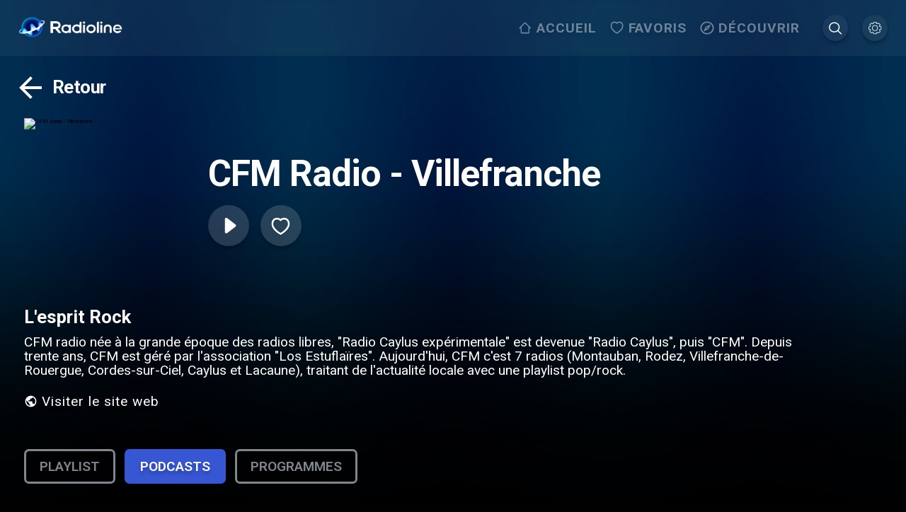

--- FILE ---
content_type: text/html; charset=utf-8
request_url: https://www.radioline.co/fr/radios/cfm_radio_villefranche
body_size: 7426
content:
<!DOCTYPE html><html class="" lang="fr"><head><meta charSet="utf-8"/><meta name="viewport" content="initial-scale=1.0, width=device-width, viewport-fit=cover"/><meta content="html"/><link rel="apple-touch-icon" href="public/apple-icon-180.png"/><meta name="apple-mobile-web-app-capable" content="yes"/><link rel="apple-touch-startup-image" href="public/apple-splash-2048-2732.jpg" media="(device-width: 1024px) and (device-height: 1366px) and (-webkit-device-pixel-ratio: 2) and (orientation: portrait)"/><link rel="apple-touch-startup-image" href="public/apple-splash-2732-2048.jpg" media="(device-width: 1024px) and (device-height: 1366px) and (-webkit-device-pixel-ratio: 2) and (orientation: landscape)"/><link rel="apple-touch-startup-image" href="public/apple-splash-1668-2388.jpg" media="(device-width: 834px) and (device-height: 1194px) and (-webkit-device-pixel-ratio: 2) and (orientation: portrait)"/><link rel="apple-touch-startup-image" href="public/apple-splash-2388-1668.jpg" media="(device-width: 834px) and (device-height: 1194px) and (-webkit-device-pixel-ratio: 2) and (orientation: landscape)"/><link rel="apple-touch-startup-image" href="public/apple-splash-1536-2048.jpg" media="(device-width: 768px) and (device-height: 1024px) and (-webkit-device-pixel-ratio: 2) and (orientation: portrait)"/><link rel="apple-touch-startup-image" href="public/apple-splash-2048-1536.jpg" media="(device-width: 768px) and (device-height: 1024px) and (-webkit-device-pixel-ratio: 2) and (orientation: landscape)"/><link rel="apple-touch-startup-image" href="public/apple-splash-1668-2224.jpg" media="(device-width: 834px) and (device-height: 1112px) and (-webkit-device-pixel-ratio: 2) and (orientation: portrait)"/><link rel="apple-touch-startup-image" href="public/apple-splash-2224-1668.jpg" media="(device-width: 834px) and (device-height: 1112px) and (-webkit-device-pixel-ratio: 2) and (orientation: landscape)"/><link rel="apple-touch-startup-image" href="public/apple-splash-1620-2160.jpg" media="(device-width: 810px) and (device-height: 1080px) and (-webkit-device-pixel-ratio: 2) and (orientation: portrait)"/><link rel="apple-touch-startup-image" href="public/apple-splash-2160-1620.jpg" media="(device-width: 810px) and (device-height: 1080px) and (-webkit-device-pixel-ratio: 2) and (orientation: landscape)"/><link rel="apple-touch-startup-image" href="public/apple-splash-1284-2778.jpg" media="(device-width: 428px) and (device-height: 926px) and (-webkit-device-pixel-ratio: 3) and (orientation: portrait)"/><link rel="apple-touch-startup-image" href="public/apple-splash-2778-1284.jpg" media="(device-width: 428px) and (device-height: 926px) and (-webkit-device-pixel-ratio: 3) and (orientation: landscape)"/><link rel="apple-touch-startup-image" href="public/apple-splash-1170-2532.jpg" media="(device-width: 390px) and (device-height: 844px) and (-webkit-device-pixel-ratio: 3) and (orientation: portrait)"/><link rel="apple-touch-startup-image" href="public/apple-splash-2532-1170.jpg" media="(device-width: 390px) and (device-height: 844px) and (-webkit-device-pixel-ratio: 3) and (orientation: landscape)"/><link rel="apple-touch-startup-image" href="public/apple-splash-1125-2436.jpg" media="(device-width: 375px) and (device-height: 812px) and (-webkit-device-pixel-ratio: 3) and (orientation: portrait)"/><link rel="apple-touch-startup-image" href="public/apple-splash-2436-1125.jpg" media="(device-width: 375px) and (device-height: 812px) and (-webkit-device-pixel-ratio: 3) and (orientation: landscape)"/><link rel="apple-touch-startup-image" href="public/apple-splash-1242-2688.jpg" media="(device-width: 414px) and (device-height: 896px) and (-webkit-device-pixel-ratio: 3) and (orientation: portrait)"/><link rel="apple-touch-startup-image" href="public/apple-splash-2688-1242.jpg" media="(device-width: 414px) and (device-height: 896px) and (-webkit-device-pixel-ratio: 3) and (orientation: landscape)"/><link rel="apple-touch-startup-image" href="public/apple-splash-828-1792.jpg" media="(device-width: 414px) and (device-height: 896px) and (-webkit-device-pixel-ratio: 2) and (orientation: portrait)"/><link rel="apple-touch-startup-image" href="public/apple-splash-1792-828.jpg" media="(device-width: 414px) and (device-height: 896px) and (-webkit-device-pixel-ratio: 2) and (orientation: landscape)"/><link rel="apple-touch-startup-image" href="public/apple-splash-1242-2208.jpg" media="(device-width: 414px) and (device-height: 736px) and (-webkit-device-pixel-ratio: 3) and (orientation: portrait)"/><link rel="apple-touch-startup-image" href="public/apple-splash-2208-1242.jpg" media="(device-width: 414px) and (device-height: 736px) and (-webkit-device-pixel-ratio: 3) and (orientation: landscape)"/><link rel="apple-touch-startup-image" href="public/apple-splash-750-1334.jpg" media="(device-width: 375px) and (device-height: 667px) and (-webkit-device-pixel-ratio: 2) and (orientation: portrait)"/><link rel="apple-touch-startup-image" href="public/apple-splash-1334-750.jpg" media="(device-width: 375px) and (device-height: 667px) and (-webkit-device-pixel-ratio: 2) and (orientation: landscape)"/><link rel="apple-touch-startup-image" href="public/apple-splash-640-1136.jpg" media="(device-width: 320px) and (device-height: 568px) and (-webkit-device-pixel-ratio: 2) and (orientation: portrait)"/><link rel="apple-touch-startup-image" href="public/apple-splash-1136-640.jpg" media="(device-width: 320px) and (device-height: 568px) and (-webkit-device-pixel-ratio: 2) and (orientation: landscape)"/><meta name="keywords" content="Concerts live, Radio locale, Oldies, Pop, Pop rock, Rock, Culture, Divertissement, Infos, Politique, Sport"/><title>CFM Radio - Villefranche | Écouter • EN DIRECT</title><meta name="robots" content="index,follow"/><meta name="description" content="Écouter CFM Radio - Villefranche • En direct et gratuitement sur Radioline | Podcasts et Replays | CFM radio née à la grande époque des radios libres, &quot;Radio Caylus expérimentale&quot; est devenue &quot;Radio Caylus&quot;, puis &quot;CFM&quot;. Depuis trente ans, CFM est géré par..."/><link rel="alternate" hrefLang="de" href="https://www.radioline.co/de/radios/cfm_radio_villefranche"/><link rel="alternate" hrefLang="en" href="https://www.radioline.co/en/radios/cfm_radio_villefranche"/><link rel="alternate" hrefLang="es" href="https://www.radioline.co/es/radios/cfm_radio_villefranche"/><link rel="alternate" hrefLang="fr" href="https://www.radioline.co/fr/radios/cfm_radio_villefranche"/><link rel="alternate" hrefLang="it" href="https://www.radioline.co/it/radios/cfm_radio_villefranche"/><link rel="alternate" hrefLang="ro" href="https://www.radioline.co/ro/radios/cfm_radio_villefranche"/><link rel="alternate" hrefLang="nl" href="https://www.radioline.co/nl/radios/cfm_radio_villefranche"/><link rel="alternate" hrefLang="nb" href="https://www.radioline.co/nb/radios/cfm_radio_villefranche"/><link rel="alternate" hrefLang="pl" href="https://www.radioline.co/pl/radios/cfm_radio_villefranche"/><link rel="alternate" hrefLang="pt" href="https://www.radioline.co/pt/radios/cfm_radio_villefranche"/><link rel="alternate" hrefLang="pt-BR" href="https://www.radioline.co/pt-BR/radios/cfm_radio_villefranche"/><link rel="alternate" hrefLang="ru" href="https://www.radioline.co/ru/radios/cfm_radio_villefranche"/><link rel="alternate" hrefLang="se" href="https://www.radioline.co/se/radios/cfm_radio_villefranche"/><link rel="alternate" hrefLang="ja" href="https://www.radioline.co/ja/radios/cfm_radio_villefranche"/><link rel="alternate" hrefLang="ko" href="https://www.radioline.co/ko/radios/cfm_radio_villefranche"/><link rel="alternate" hrefLang="zh-TW" href="https://www.radioline.co/zh-TW/radios/cfm_radio_villefranche"/><link rel="alternate" hrefLang="zh-CN" href="https://www.radioline.co/zh-CN/radios/cfm_radio_villefranche"/><link rel="alternate" hrefLang="hi" href="https://www.radioline.co/hi/radios/cfm_radio_villefranche"/><link rel="alternate" hrefLang="ar" href="https://www.radioline.co/ar/radios/cfm_radio_villefranche"/><link rel="alternate" hrefLang="x-default" href="https://www.radioline.co/en/radios/cfm_radio_villefranche"/><meta property="og:title" content="CFM Radio - Villefranche | Écouter • EN DIRECT"/><meta property="og:description" content="Écouter CFM Radio - Villefranche • En direct et gratuitement sur Radioline | Podcasts et Replays | CFM radio née à la grande époque des radios libres, &quot;Radio Caylus expérimentale&quot; est devenue &quot;Radio Caylus&quot;, puis &quot;CFM&quot;. Depuis trente ans, CFM est géré par..."/><meta property="og:url" content="https://www.radioline.co/fr/radios/cfm_radio_villefranche"/><meta property="og:image" content="https://dbs.radioline.fr/pictures/radio_5c5b174a6ed87f5b7eac697c57399897/logo600.jpg"/><meta property="og:image:alt" content="CFM Radio - Villefranche"/><link rel="canonical" href="https://www.radioline.co/fr/radios/cfm_radio_villefranche"/><meta name="next-head-count" content="61"/><meta name="application-name" content="Radioline"/><meta name="apple-mobile-web-app-capable" content="yes"/><meta name="apple-mobile-web-app-status-bar-style" content="default"/><meta name="apple-mobile-web-app-title" content="Radioline"/><meta name="format-detection" content="telephone=no"/><meta name="mobile-web-app-capable" content="yes"/><meta name="msapplication-config" content="/icons/browserconfig.xml"/><meta name="msapplication-TileColor" content="#2B5797"/><meta name="msapplication-tap-highlight" content="no"/><meta name="theme-color" content="#000000"/><link rel="apple-touch-icon" href="/apple-touch-icon-180x180.png"/><link rel="apple-touch-icon" sizes="57x57" href="/apple-touch-icon-57x57.png"/><link rel="apple-touch-icon" sizes="72x72" href="/apple-touch-icon-72x72.png"/><link rel="apple-touch-icon" sizes="76x76" href="/apple-touch-icon-76x76.png"/><link rel="apple-touch-icon" sizes="114x114" href="/apple-touch-icon-114x114.png"/><link rel="apple-touch-icon" sizes="120x120" href="/apple-touch-icon-120x120.png"/><link rel="apple-touch-icon" sizes="144x144" href="/apple-touch-icon-144x144.png"/><link rel="apple-touch-icon" sizes="152x152" href="/apple-touch-icon-152x152.png"/><link rel="apple-touch-icon" sizes="180x180" href="/apple-touch-icon-180x180.png"/><link rel="icon" type="image/png" sizes="32x32" href="/favicon-32x32.png"/><link rel="icon" type="image/png" sizes="16x16" href="/favicon-16x16.png"/><link rel="manifest" href="/manifest.json"/><link rel="mask-icon" href="/radioline-mask-icon.svg" color="#3756d3"/><link rel="shortcut icon" href="/favicon.ico"/><link rel="shortcut icon" type="image/png" href="/favicon.png"/><link rel="preconnect" href="https://fonts.googleapis.com"/><link rel="stylesheet" data-href="https://fonts.googleapis.com/css2?family=Roboto:wght@400;600;700&amp;display=swap"/><link rel="preload" href="/_next/static/css/62c83b3d05ea1b35.css" as="style"/><link rel="stylesheet" href="/_next/static/css/62c83b3d05ea1b35.css" data-n-g=""/><link rel="preload" href="/_next/static/css/36ecca072e020ef6.css" as="style"/><link rel="stylesheet" href="/_next/static/css/36ecca072e020ef6.css" data-n-p=""/><noscript data-n-css=""></noscript><script defer="" nomodule="" src="/_next/static/chunks/polyfills-c67a75d1b6f99dc8.js"></script><script src="/_next/static/chunks/webpack-79eca5249ed533d7.js" defer=""></script><script src="/_next/static/chunks/framework-5cb9f477c8eda777.js" defer=""></script><script src="/_next/static/chunks/main-9f8c2f4f84d7e3af.js" defer=""></script><script src="/_next/static/chunks/pages/_app-1f49f96bc3a9172f.js" defer=""></script><script src="/_next/static/chunks/2962-c4a4c06b0a556270.js" defer=""></script><script src="/_next/static/chunks/7573-6d8b9e847e8b23db.js" defer=""></script><script src="/_next/static/chunks/5413-0b6d9469c0a0c736.js" defer=""></script><script src="/_next/static/chunks/pages/radios/%5B...permalink%5D-85e4c3dc830be950.js" defer=""></script><script src="/_next/static/VCTqtV-R3Y8AiMFnogPWQ/_buildManifest.js" defer=""></script><script src="/_next/static/VCTqtV-R3Y8AiMFnogPWQ/_ssgManifest.js" defer=""></script><link rel="stylesheet" href="https://fonts.googleapis.com/css2?family=Roboto:wght@400;600;700&display=swap"/></head><body class=""><div id="__next" data-reactroot=""><div class="header_header__RatYy"><div class="header_inner_wrapper__GUH1i" data-navigate-row="true"><a class="header_profile__JoA5q header_mobile__c4vqy" href="/fr/settings"><button class="header_icon_wrapper__lVMH4"><svg width="1em" height="1em" viewBox="0 0 27 27" fill="none" class="header_icon__pbbv6"><path d="M14.8 0c.974 0 1.776.802 1.776 1.776v1.23c.35.123.693.258 1.027.417l.87-.87a1.78 1.78 0 012.506 0l2.507 2.507a1.79 1.79 0 010 2.516l-.87.87c.16.335.303.675.426 1.026h1.23c.974 0 1.777.803 1.777 1.776V14.8c0 .974-.803 1.776-1.776 1.776h-1.24c-.122.346-.26.687-.416 1.018l.87.87a1.79 1.79 0 010 2.515l-2.508 2.507a1.78 1.78 0 01-2.506 0l-.87-.87c-.334.159-.677.294-1.027.417v1.24c0 .973-.802 1.776-1.776 1.776h-3.552a1.785 1.785 0 01-1.776-1.776v-1.24c-.347-.123-.687-.26-1.017-.416l-.87.87a1.78 1.78 0 01-2.507 0l-2.516-2.508a1.79 1.79 0 010-2.516l.88-.878a10.68 10.68 0 01-.426-1.009h-1.24A1.785 1.785 0 010 14.8v-3.552c0-.973.802-1.776 1.776-1.776h1.24c.125-.35.267-.688.425-1.017l-.879-.879a1.791 1.791 0 010-2.516l2.516-2.507a1.78 1.78 0 012.507 0l.87.87c.33-.158.67-.294 1.017-.417v-1.23C9.472.802 10.275 0 11.248 0H14.8zm0 1.184h-3.552a.578.578 0 00-.592.592v1.628c0 .25-.177.49-.416.564-.576.178-1.127.4-1.646.675a.609.609 0 01-.694-.101L6.753 3.395a.584.584 0 00-.842 0L3.395 5.9a.573.573 0 000 .833L4.551 7.89a.61.61 0 01.111.703 9.369 9.369 0 00-.693 1.638.609.609 0 01-.565.425H1.776a.578.578 0 00-.592.592V14.8c0 .338.254.592.592.592h1.628c.25 0 .49.177.565.416a9.45 9.45 0 00.693 1.647.609.609 0 01-.11.693l-1.157 1.157a.573.573 0 000 .832l2.516 2.507c.24.239.603.239.842 0L7.9 21.497a.609.609 0 01.694-.102c.52.276 1.07.498 1.646.675a.61.61 0 01.416.574v1.628c0 .338.254.592.592.592H14.8a.578.578 0 00.592-.592v-1.628a.61.61 0 01.417-.574 9.403 9.403 0 001.655-.675.609.609 0 01.694.102l1.147 1.147c.239.239.602.239.842 0l2.507-2.507a.573.573 0 000-.832l-1.148-1.147a.609.609 0 01-.101-.694c.276-.52.497-1.076.675-1.656a.609.609 0 01.564-.416h1.628a.578.578 0 00.592-.592v-3.552a.578.578 0 00-.592-.592h-1.628a.61.61 0 01-.564-.425 9.297 9.297 0 00-.675-1.647.61.61 0 01.101-.703l1.148-1.147a.573.573 0 000-.832l-2.507-2.507a.584.584 0 00-.842 0l-1.147 1.147a.609.609 0 01-.694.102 9.395 9.395 0 00-1.655-.676.609.609 0 01-.417-.564V1.776a.578.578 0 00-.592-.592zm-1.776 5.92a5.929 5.929 0 015.92 5.92 5.929 5.929 0 01-5.92 5.92 5.929 5.929 0 01-5.92-5.92 5.929 5.929 0 015.92-5.92zm0 1.184a4.727 4.727 0 00-4.736 4.736 4.727 4.727 0 004.736 4.736 4.727 4.727 0 004.736-4.736 4.727 4.727 0 00-4.736-4.736z" fill="#fff"></path></svg></button></a><div class="header_logo_wrapper__97n8T"><a href="/fr"><img src="/radioline.png" alt="Radioline" class="header_logo__i2FW2"/></a></div><div class="header_player_wrapper__AO12O"></div><div class="header_side__D_gTc"><div class="header_menu_items__cDk_y"><a data-navigate-item="true" class="header_menu_item__NK86m" href="/fr"><div class="header_menu_item_icon_wrapper__W_7MJ"><svg width="1em" height="1em" viewBox="0 0 23 24" fill="none" class="header_menu_item_icon__HVaYE"><path fill-rule="evenodd" clip-rule="evenodd" d="M5.578 10L11.264 4 16.95 10h-.002v10H5.58V10h-.002zM3.685 12l-1.399 1.476-1.338-1.413 8.978-9.477c.739-.78 1.938-.78 2.677 0l8.978 9.477-1.339 1.414-1.399-1.478v8.003c0 1.104-.848 2-1.895 2H5.58c-1.046 0-1.895-.896-1.895-2v-8.002z" fill="#fff"></path></svg></div><span>Accueil</span></a><a data-navigate-item="true" class="header_menu_item__NK86m" href="/fr/favorites"><div class="header_menu_item_icon_wrapper__W_7MJ"><svg width="1em" height="1em" viewBox="0 0 22 21" fill="none" class="header_menu_item_icon__HVaYE"><path fill-rule="evenodd" clip-rule="evenodd" d="M15.418 0c-1.371 0-2.255.172-3.269.696a5.809 5.809 0 00-1.054.7 5.933 5.933 0 00-1.012-.668C9.05.188 8.121 0 6.798 0 3.257 0 .684 3.097.684 7.12c0 3.038 1.604 5.972 4.593 8.81 1.57 1.49 3.572 2.963 5.007 3.747l.82.45.821-.45c1.435-.784 3.438-2.258 5.007-3.747 2.989-2.838 4.594-5.772 4.594-8.81 0-3.98-2.598-7.105-6.108-7.12zm4.213 7.118c0 2.38-1.34 4.83-3.966 7.323-1.432 1.36-3.273 2.718-4.56 3.431-1.288-.713-3.129-2.071-4.561-3.43-2.626-2.494-3.966-4.944-3.966-7.324 0-2.972 1.785-5.12 4.22-5.12 1.052 0 1.7.132 2.445.521.44.23.83.534 1.166.913l.698.785.69-.791c.345-.395.74-.705 1.185-.935.724-.374 1.331-.493 2.432-.493 2.406.011 4.217 2.19 4.217 5.12z" fill="#fff"></path></svg></div><span>Favoris</span></a><a data-navigate-item="true" class="header_menu_item__NK86m" href="/fr/discover"><div class="header_menu_item_icon_wrapper__W_7MJ"><svg width="1em" height="1em" viewBox="0 0 25 24" fill="none" class="header_menu_item_icon__HVaYE"><path fill-rule="evenodd" clip-rule="evenodd" d="M.473 12c0-6.624 5.376-12 12-12s12 5.376 12 12-5.376 12-12 12-12-5.376-12-12zm2.4 0c0 5.292 4.308 9.6 9.6 9.6s9.6-4.308 9.6-9.6-4.308-9.6-9.6-9.6-9.6 4.308-9.6 9.6zm3 6.6l9.012-4.188L19.073 5.4l-9.012 4.188L5.873 18.6zm7.92-6.6c0-.732-.588-1.32-1.32-1.32-.732 0-1.32.588-1.32 1.32 0 .732.588 1.32 1.32 1.32.732 0 1.32-.588 1.32-1.32z" fill="#fff"></path></svg></div><span>Découvrir</span></a><a data-navigate-item="true" class="header_profile__JoA5q" href="/fr/search?autofocus=true"><button class="header_icon_wrapper__lVMH4"><svg width="1em" height="1em" viewBox="0 0 21 21" fill="none" class="header_icon__pbbv6"><path d="M19.898 19.086L15 14.19a8.375 8.375 0 001.9-5.309C16.9 4.26 13.14.5 8.522.5c-1.13 0-2.226.221-3.259.659A8.372 8.372 0 002.6 2.956 8.38 8.38 0 00.8 5.62a8.312 8.312 0 00-.66 3.26c0 4.622 3.759 8.38 8.378 8.38a8.364 8.364 0 005.306-1.9l4.895 4.897a.825.825 0 00.587.243.818.818 0 00.587-.243.824.824 0 00.004-1.17zM15.241 8.88a6.728 6.728 0 01-6.72 6.722c-3.707 0-6.72-3.016-6.72-6.722 0-3.705 3.015-6.722 6.72-6.722 3.704 0 6.72 3.017 6.72 6.722z" fill="#fff"></path></svg></button></a><a data-navigate-item="true" class="header_profile__JoA5q" href="/fr/settings"><button class="header_icon_wrapper__lVMH4"><svg width="1em" height="1em" viewBox="0 0 27 27" fill="none" class="header_icon__pbbv6"><path d="M14.8 0c.974 0 1.776.802 1.776 1.776v1.23c.35.123.693.258 1.027.417l.87-.87a1.78 1.78 0 012.506 0l2.507 2.507a1.79 1.79 0 010 2.516l-.87.87c.16.335.303.675.426 1.026h1.23c.974 0 1.777.803 1.777 1.776V14.8c0 .974-.803 1.776-1.776 1.776h-1.24c-.122.346-.26.687-.416 1.018l.87.87a1.79 1.79 0 010 2.515l-2.508 2.507a1.78 1.78 0 01-2.506 0l-.87-.87c-.334.159-.677.294-1.027.417v1.24c0 .973-.802 1.776-1.776 1.776h-3.552a1.785 1.785 0 01-1.776-1.776v-1.24c-.347-.123-.687-.26-1.017-.416l-.87.87a1.78 1.78 0 01-2.507 0l-2.516-2.508a1.79 1.79 0 010-2.516l.88-.878a10.68 10.68 0 01-.426-1.009h-1.24A1.785 1.785 0 010 14.8v-3.552c0-.973.802-1.776 1.776-1.776h1.24c.125-.35.267-.688.425-1.017l-.879-.879a1.791 1.791 0 010-2.516l2.516-2.507a1.78 1.78 0 012.507 0l.87.87c.33-.158.67-.294 1.017-.417v-1.23C9.472.802 10.275 0 11.248 0H14.8zm0 1.184h-3.552a.578.578 0 00-.592.592v1.628c0 .25-.177.49-.416.564-.576.178-1.127.4-1.646.675a.609.609 0 01-.694-.101L6.753 3.395a.584.584 0 00-.842 0L3.395 5.9a.573.573 0 000 .833L4.551 7.89a.61.61 0 01.111.703 9.369 9.369 0 00-.693 1.638.609.609 0 01-.565.425H1.776a.578.578 0 00-.592.592V14.8c0 .338.254.592.592.592h1.628c.25 0 .49.177.565.416a9.45 9.45 0 00.693 1.647.609.609 0 01-.11.693l-1.157 1.157a.573.573 0 000 .832l2.516 2.507c.24.239.603.239.842 0L7.9 21.497a.609.609 0 01.694-.102c.52.276 1.07.498 1.646.675a.61.61 0 01.416.574v1.628c0 .338.254.592.592.592H14.8a.578.578 0 00.592-.592v-1.628a.61.61 0 01.417-.574 9.403 9.403 0 001.655-.675.609.609 0 01.694.102l1.147 1.147c.239.239.602.239.842 0l2.507-2.507a.573.573 0 000-.832l-1.148-1.147a.609.609 0 01-.101-.694c.276-.52.497-1.076.675-1.656a.609.609 0 01.564-.416h1.628a.578.578 0 00.592-.592v-3.552a.578.578 0 00-.592-.592h-1.628a.61.61 0 01-.564-.425 9.297 9.297 0 00-.675-1.647.61.61 0 01.101-.703l1.148-1.147a.573.573 0 000-.832l-2.507-2.507a.584.584 0 00-.842 0l-1.147 1.147a.609.609 0 01-.694.102 9.395 9.395 0 00-1.655-.676.609.609 0 01-.417-.564V1.776a.578.578 0 00-.592-.592zm-1.776 5.92a5.929 5.929 0 015.92 5.92 5.929 5.929 0 01-5.92 5.92 5.929 5.929 0 01-5.92-5.92 5.929 5.929 0 015.92-5.92zm0 1.184a4.727 4.727 0 00-4.736 4.736 4.727 4.727 0 004.736 4.736 4.727 4.727 0 004.736-4.736 4.727 4.727 0 00-4.736-4.736z" fill="#fff"></path></svg></button></a></div></div><div class="header_search_mobile__Ls463"><a class="header_profile__JoA5q header_mobile__c4vqy" href="/fr/search?autofocus=true"><button class="header_icon_wrapper__lVMH4"><svg width="1em" height="1em" viewBox="0 0 21 21" fill="none" class="header_icon__pbbv6"><path d="M19.898 19.086L15 14.19a8.375 8.375 0 001.9-5.309C16.9 4.26 13.14.5 8.522.5c-1.13 0-2.226.221-3.259.659A8.372 8.372 0 002.6 2.956 8.38 8.38 0 00.8 5.62a8.312 8.312 0 00-.66 3.26c0 4.622 3.759 8.38 8.378 8.38a8.364 8.364 0 005.306-1.9l4.895 4.897a.825.825 0 00.587.243.818.818 0 00.587-.243.824.824 0 00.004-1.17zM15.241 8.88a6.728 6.728 0 01-6.72 6.722c-3.707 0-6.72-3.016-6.72-6.722 0-3.705 3.015-6.722 6.72-6.722 3.704 0 6.72 3.017 6.72 6.722z" fill="#fff"></path></svg></button></a></div></div></div><div class="header_navigation_mobile__daxfg"><div class="header_navigation_mobile_inner__rkGFu"><a data-navigate-item="true" href="/fr"><div class="header_navigation_item__F4r1y"><svg width="1em" height="1em" viewBox="0 0 23 24" fill="none" class="header_menu_item_icon__HVaYE"><path fill-rule="evenodd" clip-rule="evenodd" d="M5.578 10L11.264 4 16.95 10h-.002v10H5.58V10h-.002zM3.685 12l-1.399 1.476-1.338-1.413 8.978-9.477c.739-.78 1.938-.78 2.677 0l8.978 9.477-1.339 1.414-1.399-1.478v8.003c0 1.104-.848 2-1.895 2H5.58c-1.046 0-1.895-.896-1.895-2v-8.002z" fill="#fff"></path></svg><span class="header_label__KLeY9">Accueil</span></div></a><a data-navigate-item="true" href="/fr/favorites"><div class="header_navigation_item__F4r1y"><svg width="1em" height="1em" viewBox="0 0 22 21" fill="none" class="header_menu_item_icon__HVaYE"><path fill-rule="evenodd" clip-rule="evenodd" d="M15.418 0c-1.371 0-2.255.172-3.269.696a5.809 5.809 0 00-1.054.7 5.933 5.933 0 00-1.012-.668C9.05.188 8.121 0 6.798 0 3.257 0 .684 3.097.684 7.12c0 3.038 1.604 5.972 4.593 8.81 1.57 1.49 3.572 2.963 5.007 3.747l.82.45.821-.45c1.435-.784 3.438-2.258 5.007-3.747 2.989-2.838 4.594-5.772 4.594-8.81 0-3.98-2.598-7.105-6.108-7.12zm4.213 7.118c0 2.38-1.34 4.83-3.966 7.323-1.432 1.36-3.273 2.718-4.56 3.431-1.288-.713-3.129-2.071-4.561-3.43-2.626-2.494-3.966-4.944-3.966-7.324 0-2.972 1.785-5.12 4.22-5.12 1.052 0 1.7.132 2.445.521.44.23.83.534 1.166.913l.698.785.69-.791c.345-.395.74-.705 1.185-.935.724-.374 1.331-.493 2.432-.493 2.406.011 4.217 2.19 4.217 5.12z" fill="#fff"></path></svg><span class="header_label__KLeY9">Favoris</span></div></a><a data-navigate-item="true" href="/fr/discover"><div class="header_navigation_item__F4r1y"><svg width="1em" height="1em" viewBox="0 0 25 24" fill="none" class="header_menu_item_icon__HVaYE"><path fill-rule="evenodd" clip-rule="evenodd" d="M.473 12c0-6.624 5.376-12 12-12s12 5.376 12 12-5.376 12-12 12-12-5.376-12-12zm2.4 0c0 5.292 4.308 9.6 9.6 9.6s9.6-4.308 9.6-9.6-4.308-9.6-9.6-9.6-9.6 4.308-9.6 9.6zm3 6.6l9.012-4.188L19.073 5.4l-9.012 4.188L5.873 18.6zm7.92-6.6c0-.732-.588-1.32-1.32-1.32-.732 0-1.32.588-1.32 1.32 0 .732.588 1.32 1.32 1.32.732 0 1.32-.588 1.32-1.32z" fill="#fff"></path></svg><span class="header_label__KLeY9">Découvrir</span></div></a></div></div><div data-navigate-row="true" class="back-button_wrapper__cmCKR"><button data-navigate-item="true" class="back-button_back__KRknK"><svg width="1em" height="1em" viewBox="0 0 60 60" fill="none"><path d="M50 27.5H19.575L33.55 13.525 30 10 10 30l20 20 3.525-3.525L19.575 32.5H50v-5z" fill="#fff"></path></svg><span>Retour</span></button></div><div class="radio-details_wrapper__MiypL"><div class="radio-view_wrapper__HO9HH"><div class="radio-view_podcast_cover__h9jLx"><img src="https://dbs.radioline.fr/pictures/radio_5c5b174a6ed87f5b7eac697c57399897/logo600.jpg" alt="CFM Radio - Villefranche"/><div class="radio-view_podcast_details__0uimE"><h1>CFM Radio - Villefranche</h1><div class="radio-view_buttons_wrapper__DwcIk" data-navigate-row="true"><button class="radio-view_action_button__r1IJc"><svg width="1em" height="1em" viewBox="0 0 38 38" stroke="#fff" class="Loader_rotate_bar__BSq0p"><g transform="translate(1 1)" stroke-width="2" fill="none" fill-rule="evenodd"><circle stroke-opacity="0.5" cx="18" cy="18" r="18"></circle><path d="M36 18c0-9.94-8.06-18-18-18"></path></g></svg></button><button class="radio-view_action_button__r1IJc radio-view_favorites_button__EtBIL" data-navigate-item="true"><svg width="1em" height="1em" viewBox="0 0 81 76" fill="none"><g filter="url(#prefix__filter0_d_4529_10429)"><mask id="prefix__a" fill="#fff"><path fill-rule="evenodd" clip-rule="evenodd" d="M55.151.25c-4.737 0-7.791.578-11.292 2.335a20.126 20.126 0 00-3.642 2.346 20.55 20.55 0 00-3.496-2.239C33.153.883 29.941.25 25.374.25 13.14.25 4.25 10.638 4.25 24.129c0 10.189 5.543 20.03 15.869 29.547 5.42 4.996 12.34 9.94 17.295 12.57l2.836 1.504 2.836-1.505c4.955-2.63 11.875-7.573 17.295-12.569C70.707 44.16 76.25 34.319 76.25 24.13 76.25 10.781 67.276.302 55.151.25z"></path></mask><path clip-rule="evenodd" d="M55.151.25c-4.737 0-7.791.578-11.292 2.335a20.126 20.126 0 00-3.642 2.346 20.55 20.55 0 00-3.496-2.239C33.153.883 29.941.25 25.374.25 13.14.25 4.25 10.638 4.25 24.129c0 10.189 5.543 20.03 15.869 29.547 5.42 4.996 12.34 9.94 17.295 12.57l2.836 1.504 2.836-1.505c4.955-2.63 11.875-7.573 17.295-12.569C70.707 44.16 76.25 34.319 76.25 24.13 76.25 10.781 67.276.302 55.151.25z" stroke="#fff" stroke-width="14" stroke-linecap="round" shape-rendering="geometricPrecision" mask="url(#prefix__a)"></path></g><defs><filter id="prefix__filter0_d_4529_10429" x="0.25" y="0.25" width="80" height="75.5" filterUnits="userSpaceOnUse" color-interpolation-filters="sRGB"><feFlood flood-opacity="0" result="BackgroundImageFix"></feFlood><feColorMatrix in="SourceAlpha" values="0 0 0 0 0 0 0 0 0 0 0 0 0 0 0 0 0 0 127 0" result="hardAlpha"></feColorMatrix><feOffset dy="4"></feOffset><feGaussianBlur stdDeviation="2"></feGaussianBlur><feComposite in2="hardAlpha" operator="out"></feComposite><feColorMatrix values="0 0 0 0 0 0 0 0 0 0 0 0 0 0 0 0 0 0 0.25 0"></feColorMatrix><feBlend in2="BackgroundImageFix" result="effect1_dropShadow_4529_10429"></feBlend><feBlend in="SourceGraphic" in2="effect1_dropShadow_4529_10429" result="shape"></feBlend></filter></defs></svg></button></div></div></div><div class="radio-view_podcast_description_container__CuU4_"><div class="radio-view_podcast_description___Av64"><h2>L&#x27;esprit Rock</h2><div class="radio-view_description_container__hSyww"><div class="radio-view_description__UEQwj">CFM radio née à la grande époque des radios libres, &quot;Radio Caylus expérimentale&quot; est devenue &quot;Radio Caylus&quot;, puis &quot;CFM&quot;. Depuis trente ans, CFM est géré par l&#x27;association &quot;Los Estuflaïres&quot;.
Aujourd&#x27;hui, CFM c&#x27;est 7 radios (Montauban, Rodez, Villefranche-de-Rouergue, Cordes-sur-Ciel, Caylus et Lacaune), traitant de l&#x27;actualité locale avec une playlist pop/rock.</div></div></div><a href="http://cfmradio.fr/" target="_blank" rel="noopener" data-navigate-item="true"><button class="radio-view_website_button__p0fLU"><svg width="1em" height="1em" viewBox="0 0 20 20" fill="none"><path fill-rule="evenodd" clip-rule="evenodd" d="M10 1.667A8.336 8.336 0 001.667 10c0 4.6 3.733 8.333 8.333 8.333S18.333 14.6 18.333 10 14.6 1.667 10 1.667zM3.333 10c0-.508.067-1.008.175-1.483L7.492 12.5v.833c0 .917.75 1.667 1.666 1.667v1.608C5.883 16.192 3.333 13.392 3.333 10zm9.992 3.333c.75 0 1.367.492 1.583 1.167a6.66 6.66 0 001.759-4.5 6.67 6.67 0 00-4.175-6.175v.341c0 .917-.75 1.667-1.667 1.667H9.158V7.5a.836.836 0 01-.833.833H6.658V10h5c.459 0 .834.375.834.833v2.5h.833z" fill="#fff"></path></svg>Visiter le site web</button></a></div><div class="radio-view_tabs_wrapper___m8Z8"><div class="radio-view_tabs__YvL3g" data-navigate-row="true"><button class="radio-view_tab__dIuO4" data-navigate-item="true">Playlist</button><button class="radio-view_tab__dIuO4 radio-view_active__yIClm" data-navigate-item="true">Podcasts</button><button class="radio-view_tab__dIuO4" data-navigate-item="true">Programmes</button></div></div><div class="radio-view_no_data__flECP">L&#x27;accès aux podcasts de cette radio n’est pas disponible ou celle-ci n’en propose pas</div></div></div><footer class="footer_footer__2E9fz"><div><div class="footer_section__woAgj footer_menu__LAead"><div class="footer_header__fFzMR"><img src="/radioline.png" alt="Radioline" class="footer_logo__PNRay"/><div class="footer_prm__svOZv"><a target="_blank" class="footer_alt_button__8_RCK" href="https://prm.radioline.co/">Ajouter/Gérer votre radio ou podcast</a></div></div><div><a href="https://apps.apple.com/app/radioline-radio-et-podcasts/id945478998" target="_blank"><img src="/App_Store.png"/></a><a href="https://appgallery.huawei.com/app/C102907973" target="_blank"><img src="/app_gallery.png"/></a><a href="https://play.google.com/store/apps/details?id=com.radioline.android.radioline" target="_blank"><img src="/Google_Play_Store.png"/></a></div></div><div class="footer_bottom__rulxg"><menu><a href="/fr/privacy-policy">Politique de confidentialité</a><a href="/fr/radios/cfm_radio_villefranche#">Paramètres de confidentialité</a><a href="/fr/terms-of-use">Conditions d&#x27;utilisation</a><a target="_blank" href="https://business.radioline.co/">Nos solutions</a><a href="/fr/contact-us">Contact</a><a href="/fr/navigation-map">Plan du site</a></menu></div></div></footer><div class="ad-box" style="position:fixed;top:0;left:0" aria-hidden="true"> </div><div class="vlyby_container_main"><div class="vlyby_container_main_inner"><div class="vlyby_container_main_content"><iframe src="/vlyby/vlyby-player-floating.html" width="100%" height="100%"></iframe></div></div></div><script async="" defer="" src="https://play.adtonos.com/attc-3Kx24kdRpatbdYQGN.min.js"></script></div><script id="__NEXT_DATA__" type="application/json">{"props":{"pageProps":{"initialData":{"type":"radio","permalink":"radios/cfm_radio_villefranche","name":"CFM Radio - Villefranche","baseline":"L'esprit Rock","description":"CFM radio née à la grande époque des radios libres, \"Radio Caylus expérimentale\" est devenue \"Radio Caylus\", puis \"CFM\". Depuis trente ans, CFM est géré par l'association \"Los Estuflaïres\".\nAujourd'hui, CFM c'est 7 radios (Montauban, Rodez, Villefranche-de-Rouergue, Cordes-sur-Ciel, Caylus et Lacaune), traitant de l'actualité locale avec une playlist pop/rock.","logo":"https://dbs.radioline.fr/pictures/radio_5c5b174a6ed87f5b7eac697c57399897/logo600.jpg","smallLogo":"https://dbs.radioline.fr/pictures/radio_5c5b174a6ed87f5b7eac697c57399897/logo200.jpg","country":"France","timezone":"Europe/Paris","language":"français","web":"http://cfmradio.fr/","social":{"facebook":"https://www.facebook.com/cfmradio.fr/","instagram":"https://www.instagram.com/cfmradio.fr","linkedin":"https://www.linkedin.com/company/cfmradio/","twitter_account":"https://twitter.com/CFM_EspritRock","website":"http://cfmradio.fr/","youtube":"https://www.youtube.com/channel/UCG8JkZEBcDi0LdJUNotGe-w"},"techRating":100,"tags":[{"type":"tag","permalink":"tags/music/live_concerts","name":"Concerts live","tagType":"music","searchName":"tags.music.live_concerts"},{"type":"tag","permalink":"tags/music/local","name":"Radio locale","tagType":"music","searchName":"tags.music.local"},{"type":"tag","permalink":"tags/music/oldies","name":"Oldies","tagType":"music","searchName":"tags.music.oldies"},{"type":"tag","permalink":"tags/music/pop","name":"Pop","tagType":"music","searchName":"tags.music.pop"},{"type":"tag","permalink":"tags/music/poprock","name":"Pop rock","tagType":"music","searchName":"tags.music.poprock"},{"type":"tag","permalink":"tags/music/rock","name":"Rock","tagType":"music","searchName":"tags.music.rock"},{"type":"tag","permalink":"tags/topic/culture","name":"Culture","tagType":"topic","searchName":"tags.topic.culture"},{"type":"tag","permalink":"tags/topic/entertainment","name":"Divertissement","tagType":"topic","searchName":"tags.topic.entertainment"},{"type":"tag","permalink":"tags/topic/news","name":"Infos","tagType":"topic","searchName":"tags.topic.news"},{"type":"tag","permalink":"tags/topic/politics","name":"Politique","tagType":"topic","searchName":"tags.topic.politics"},{"type":"tag","permalink":"tags/topic/sport","name":"Sport","tagType":"topic","searchName":"tags.topic.sport"},{"type":"tag","permalink":"tags/refuseaudioads","name":"RefuseAudioAds","tagType":"audioads","searchName":"audioads.refuse"}],"monitoring":{"status":"working","error":{"short":"Back soon","type":"major_short","long":"The broadcast has temporary troubles and will be back as soon as possible"}}}},"__N_SSG":true},"page":"/radios/[...permalink]","query":{"permalink":["cfm_radio_villefranche"]},"buildId":"VCTqtV-R3Y8AiMFnogPWQ","isFallback":false,"gsp":true,"locale":"fr","locales":["defaultLang","de","en","es","fr","it","ro","nl","nb","pl","pt","pt-BR","ru","se","ja","ko","zh-TW","zh-CN","hi","ar"],"defaultLocale":"defaultLang","scriptLoader":[]}</script></body></html>